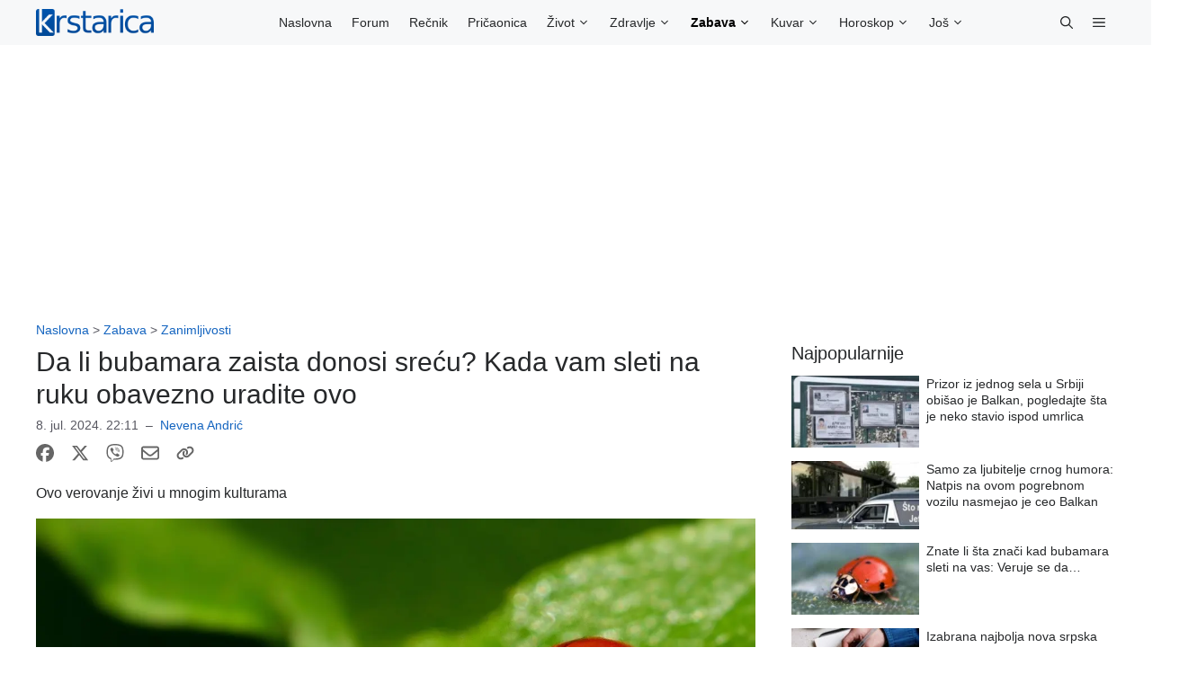

--- FILE ---
content_type: application/javascript; charset=utf-8
request_url: https://fundingchoicesmessages.google.com/f/AGSKWxW45lF4E1GkzlGt29bud9cdGJLljWqjOu_zMUIdb8E1VhfmTMpzYxyG2xRjVYUaxfiM9qz8k4stJNlF9sdK2-VBvdzNFW1jkgHh86B0Eb7aXLOIDcOvIZm1Sy2AvofwW4Namf-SjcyuqPSlrEuDayM3LuevnscWurtSpa5QbrMWP2m38Fs1nCYvyuG5/_/ads_new./doubleclick.swf/mpuguardian./04/ads-/gtv_ads.
body_size: -1283
content:
window['7ac4025a-7afc-4878-b570-da6617edb4d9'] = true;